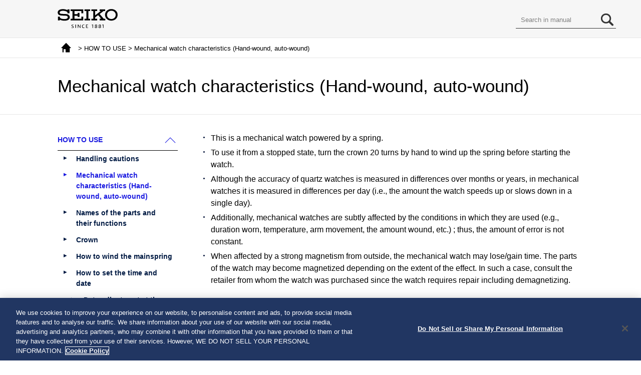

--- FILE ---
content_type: text/html; charset=utf-8
request_url: https://www.seikowatches.com/instructions/html/SEIKO_6L35_EN/BONDSYmlnjubuj
body_size: 1777
content:
<!DOCTYPE html><html langcode="1033" lang="en">
	<head>
		<meta charset="utf-8">
		<meta http-equiv="X-UA-Compatible" content="IE=edge">
		<meta http-equiv="imagetoolbar" content="no">
		<title>Mechanical watch characteristics (Hand-wound, auto-wound)  </title>
		<meta name="Keywords" content="">
		<meta name="Description" content="">
		<meta name="viewport" content="width=device-width, user-scalable=yes, initial-scale=1, maximum-scale=2">
		<meta name="format-detection" content="telephone=no">
		<!--Google Tag Manager-->
		<script>(function(w,d,s,l,i){w[l]=w[l]||[];w[l].push({'gtm.start':
                new Date().getTime(),event:'gtm.js'});var f=d.getElementsByTagName(s)[0],
                j=d.createElement(s),dl=l!='dataLayer'?'&l='+l:'';j.async=true;j.src=
                'https://www.googletagmanager.com/gtm.js?id='+i+dl;f.parentNode.insertBefore(j,f);
                })(window,document,'script','dataLayer','GTM-PNQ5N28');</script>
		<!--End Google Tag Manager-->
		<link rel="stylesheet" href="/-/media/HtmlUploader/Common/Seiko/Home/instructions/html/SEIKO_6L35_EN/assets/css/share.css" media="all">
		<link rel="stylesheet" href="/-/media/HtmlUploader/Common/Seiko/Home/instructions/html/SEIKO_6L35_EN/assets/css/caption.css" media="all">
		<link rel="stylesheet" href="/-/media/HtmlUploader/Common/Seiko/Home/instructions/html/SEIKO_6L35_EN/assets/css/common.css" media="all">
		<link rel="stylesheet" href="/-/media/HtmlUploader/Common/Seiko/Home/instructions/html/SEIKO_6L35_EN/assets/css/pc.css" media="all and (min-width: 816px)">
		<link rel="stylesheet" href="/-/media/HtmlUploader/Common/Seiko/Home/instructions/html/SEIKO_6L35_EN/assets/css/smp.css" media="all and (min-width: 0px) and (max-width: 815px)">
		<link rel="stylesheet" href="/-/media/HtmlUploader/Common/Seiko/Home/instructions/html/SEIKO_6L35_EN/assets/css/scroll-hint.css" media="all and (min-width: 0px) and (max-width: 815px)">
		<link rel="stylesheet" href="/-/media/HtmlUploader/Common/Seiko/Home/instructions/html/SEIKO_6L35_EN/assets/css/color_BRIGHTZ.css" media="all">
	</head>
	<body>
		<!--Google Tag Manager (noscript)-->
		<noscript>
			<iframe src="https://www.googletagmanager.com/ns.html?id=GTM-PNQ5N28" height="0" width="0" style="display:none;visibility:hidden"></iframe>
		</noscript>
		<!--End Google Tag Manager (noscript)-->
		<div id="wrapper">
			<header id="header">
				<div id="header_main">
					<div id="logo"><a href="https://www.seikowatches.com/"></a></div>
					<div id="nav_toggle">
						<div><span></span><span></span><span></span></div>
					</div>
				</div>
			</header>
			<div id="contents">
				<div id="main">
					<div id="bread">
						<p>
							<a href="/instructions/html/SEIKO_6L35_EN/index" class="top"></a> &gt; 
                                    HOW TO USE
 &gt; Mechanical watch characteristics (Hand-wound, auto-wound)</p>
					</div>
					<h1>
						<span>Mechanical watch characteristics (Hand-wound, auto-wound)</span>
					</h1>
					<section>
						<article>
							<div id="content">
								<p class="note">This is a mechanical watch powered by a spring.</p>
								<p class="note">To use it from a stopped state, turn  the crown 20 turns by hand to wind up the spring before starting the watch.</p>
								<p class="note">Although the accuracy of quartz watches is measured in differences over months or years, in mechanical watches it is measured in  differences per day (i.e., the amount the watch speeds up or slows down in a single day).</p>
								<p class="note">Additionally, mechanical watches are subtly affected by the conditions in which they are used (e.g., duration worn, temperature, arm movement, the amount wound, etc.) ; thus, the amount of error is not constant.</p>
								<p class="note">When affected by a strong magnetism from outside, the mechanical watch may lose/gain time. The parts of the watch may become magnetized depending on the extent of the effect. In such a case, consult the retailer from whom the watch was purchased since the watch requires repair including demagnetizing.</p>
							</div>
						</article>
					</section>
					<nav id="menu">
						<div id="search">
							<form method="post" onSubmit="return false;"><input type="text" id="searchText" size="10" title="search" dir="ltr" value="Search in manual" onFocus="HideFormGuide(this,'Search in manual');" onBlur="ShowFormGuide(this,'Search in manual');"><input type="text" id="text_hidden"><input type="submit" id="searchButton" value=""></form>
						</div>
						<ul>
							<li class="pull_open"><a href="javascript:void(0);"><span>HOW TO USE
</span></a></li>
							<ul class="pull_box_open">
								<li><a href="/instructions/html/SEIKO_6L35_EN/BONDSYdadjseaz"><span>Handling cautions</span></a></li>
								<li class="acc"><a href="/instructions/html/SEIKO_6L35_EN/BONDSYmlnjubuj"><span>Mechanical watch characteristics (Hand-wound, auto-wound)</span></a></li>
								<li><a href="/instructions/html/SEIKO_6L35_EN/BONDSYeuzwnmap"><span>Names of the parts and their functions</span></a></li>
								<li><a href="/instructions/html/SEIKO_6L35_EN/WMVESYmryqvurp"><span>Crown</span></a></li>
								<li><a href="/instructions/html/SEIKO_6L35_EN/WMVESYwdvkxzuv"><span>How to wind the mainspring</span></a></li>
								<li><a href="/instructions/html/SEIKO_6L35_EN/BONDSYcuynbssw"><span>How to set the time and date
</span></a></li>
								<ul>
									<li><a href="/instructions/html/SEIKO_6L35_EN/BONDSYcuynbssw#BONDSYidjrnydh" class="m_close"><span>Date adjustment at the end of the month</span></a></li>
								</ul>
							</ul>
							<li class="pull"><a href="javascript:void(0);"><span>TO PRESERVE THE QUALITY OF YOUR WATCH
</span></a></li>
							<ul class="pull_box">
								<li><a href="/instructions/html/SEIKO_6L35_EN/BONDSYlsgjekoq"><span>Daily care</span></a></li>
								<li><a href="/instructions/html/SEIKO_6L35_EN/BONDSYbmrijvew"><span>Performance and type</span></a></li>
								<li><a href="/instructions/html/SEIKO_6L35_EN/BONDSYqzwhdnmi"><span>Lumibrite</span></a></li>
								<li><a href="/instructions/html/SEIKO_6L35_EN/BONDSYlsftgisx"><span>Water resistant performance</span></a></li>
								<li><a href="/instructions/html/SEIKO_6L35_EN/BONDSYifblbeac"><span>Magnetic resistant performance</span></a></li>
								<li><a href="/instructions/html/SEIKO_6L35_EN/BONDSYpbrsfmrq"><span>Band</span></a></li>
								<li><a href="/instructions/html/SEIKO_6L35_EN/BONDSYrytupsil"><span>How to use tri-fold type clasp for leather band (Special clasps)</span></a></li>
								<li><a href="/instructions/html/SEIKO_6L35_EN/BONDSYrgdkveiw"><span>After sales service</span></a></li>
								<li><a href="/instructions/html/SEIKO_6L35_EN/BONDSYvkzxenzp"><span>Accuracy of mechanical watches</span></a></li>
								<li><a href="/instructions/html/SEIKO_6L35_EN/BONDSYcuhikqwq"><span>Troubleshooting</span></a></li>
								<li><a href="/instructions/html/SEIKO_6L35_EN/BONDSYkqbeszsf"><span>Specifications</span></a></li>
							</ul>
						</ul>
					</nav>
				</div>
			</div>
			<div id="toc_turners">
				<ul>
					<li id="to_prev_toc"><a href="javascript:void(0);">Back</a></li>
					<li id="to_next_toc"><a href="javascript:void(0);">Next</a></li>
				</ul>
			</div>
			<div id="page_top">
				<a href="javascript:void(0);"></a>
			</div>
			<footer id="footer"></footer>
		</div>
		<script src="/-/media/HtmlUploader/Common/Seiko/Home/instructions/html/SEIKO_6L35_EN/assets/js/entry.js"></script>
		<script src="/-/media/HtmlUploader/Common/Seiko/Home/instructions/html/SEIKO_6L35_EN/assets/js/jquery351min.js"></script>
		<script src="/-/media/HtmlUploader/Common/Seiko/Home/instructions/html/SEIKO_6L35_EN/assets/js/jquerytabsletmin.js"></script>
		<script src="/-/media/HtmlUploader/Common/Seiko/Home/instructions/html/SEIKO_6L35_EN/assets/js/scrollhintmin.js"></script>
		<script src="/-/media/HtmlUploader/Common/Seiko/Home/instructions/html/SEIKO_6L35_EN/assets/js/common.js"></script>
		<script src="/-/media/HtmlUploader/Common/Seiko/Home/instructions/html/SEIKO_6L35_EN/assets/js/copyright.js"></script>
		<script src="/-/media/HtmlUploader/Common/Seiko/Home/instructions/html/SEIKO_6L35_EN/assets/js/caption.js"></script>
		<script src="/-/media/HtmlUploader/Common/Seiko/Home/instructions/html/SEIKO_6L35_EN/assets/js/searchfunc.js"></script>
		<script src="/-/media/HtmlUploader/Common/Seiko/Home/instructions/html/SEIKO_6L35_EN/assets/js/searchdata.js"></script>
	</body>
</html>

--- FILE ---
content_type: text/css
request_url: https://www.seikowatches.com/-/media/HtmlUploader/Common/Seiko/Home/instructions/html/SEIKO_6L35_EN/assets/css/common.css
body_size: 3742
content:
@charset "utf-8";
/*----------------------------------------------------
  step系
----------------------------------------------------*/
.multi-column + .multi-column {
  margin-top: 40px;
}
ol li p {
  margin-left: 0px;
}
ol.operation, ol.sub_step, ol.item_num {
  margin-top: 0px;
  counter-reset: sub_step;
  list-style: none;
  padding: 0;
  overflow: hidden;
}
ol.operation > li p, ol.sub_step > li p, ol.item_num > li p, ol.item_num.style_2nd > li p {
  margin: 0 !important;
}
ol.operation {
  counter-reset: operation;
  clear: both;
}
ol.operation li {
  position: relative;
  padding: 5px 0 0 30px;
  margin: 10px 0 0 0;
  font-weight: bold;
  clear: both;
}
ol.operation li:before {
  content: counter(operation);
  counter-increment: operation;
  font-size: 170%;
  display: block;
  float: left;
  text-align: left;
  width: 30px;
  margin-left: -30px;
  margin-top: -5px;
  line-height: 1;
}
ol.operation li.digits:before{
	-webkit-transform: scale( 0.75, 1 );
	transform: scale(0.75, 1);
    transform-origin: top left;
}
ol.sub_step li {
  padding-left: 30px;
  position: relative;
  clear: both;
}
ol.sub_step li:before {
  content: counter(sub_step)".";
  counter-increment: sub_step;
  font-size: 100%;
  display: block;
  float: left;
  text-align: center;
  height: 20px;
  width: 20px;
  margin-left: -30px;
  margin-top:3px;
  line-height: 1;
}
ol.sub_step.style_2nd li:before {
  content: counter(sub_step);
  font-weight: normal;
  width: 15px;
  padding-right: 3px;
  height: 18px;
  line-height: 20px;
  margin-left: -30px;
  margin-right: 5px;
  margin-top:0px;
  border-radius: 50% 50%;
  border: 1px solid #000;
  letter-spacing: -3px;
}
ol.sub_step li p {
  margin-left: 0px;
}
ol.sub_step > p, ol.sub_step > .link, ol.sub_step > .foot_note {
  margin-left: 30px;
}
ol.operation li p {
  margin-left: 0px;
}
ol.operation > p, ol.operation > .accent_box, ol.operation > .foot_note, ol.operation > .link, ol.operation > .sub_step, ol.operation > .item_explanation {
  margin-left: 30px;
}
ol.operation table p {
  margin-left: 0px;
}
ol.item_num > p {
  margin-left: 30px;
}
.multi-column ol.item_num {
  margin-top: 0;
}
ol.item_num {
  margin-top: 10px;
  counter-reset: item;
}
ol.item_num li {
  position: relative;
  padding: 10px 0 0 25px;
  margin: 0;
  font-weight: bold;
  clear: both;
}
ol.item_num li:before {
  content: counter(item);
  counter-increment: item;
  font-size: 100%;
  font-weight: normal;
  display: block;
  float: left;
  text-align: center;
  width: 15px;
  padding-right: 3px;
  height: 18px;
  line-height: 20px;
  margin-left: -20px;
  margin-right: 5px;
  border-radius: 50% 50%;
  border: 1px solid #000;
  letter-spacing: -3px;
}
ol.item_num.style_2nd li {
  padding: 10px 0 0 30px;
}
ol.item_num.style_2nd li:before {
  content: "("counter(item)")";
  width: 30px;
  text-align: left;
  height: auto;
  margin-left: -30px;
  margin-right: 0px;
  padding-right: 0px;
  line-height: normal;
  border: none;
  letter-spacing: 0;
}
.procedure_step ol {
  margin-top: 20px;
  clear: both;
  counter-reset: procedure_step;
  list-style: none;
}
.procedure_step ol li {
  position: relative;
  padding: 5px 0 5px 40px;
  margin: 10px 0 0px 0;
  font-weight: bold;
  clear: both;
}
.procedure_step ol li:before {
  color: #FFF;
  content: counter(procedure_step);
  counter-increment: procedure_step;
  font-size: 150%;
  display: inline-block;
  text-align: center;
  width: 35px;
  height: 35px;
  line-height: 38px;
  margin-left: -40px;
  border-radius: 50% 50%;
  background-color: #CCC;
}
.procedure_step ol li p {
  display: inline-block;
}
.procedure_step ol > p {
  margin-left: 40px;
  margin-top: -10px;
}
/*----------------------------------------------------
	memo | notice
----------------------------------------------------*/
.notice, .warning {
  margin: 20px 0;
  position: relative;
}
.notice .col, .warning .col {
  margin-top: 5px;
  padding: 0px;
  background-color: #FFF;
  overflow: hidden;
}
.notice .word, .warning .word {
  background-color: #666;
  text-align: center;
  padding: 0px 0px;
}
.notice .word p, .warning .word p {
  color: #FFF;
  font-size: 160%;
  font-weight: bold;
  margin: 0px !important;
  padding: 4px 40px 0px 40px;
  background: url(../img/icon/warning_w.svg) no-repeat left top 5px;
  -webkit-background-size: auto 30px;
  background-size: auto 30px;
  display: inline-block;
  overflow: inherit;
}
@media screen and (max-width:815px) {
  .notice .word p, .warning .word p {
    font-size: 120%;
    padding: 4px 0px 0px 30px;
    background: url(../img/icon/warning_w.svg) no-repeat left top 3px;
    -webkit-background-size: auto 25px;
    background-size: auto 25px;
  }
}
/*----------------------------------------------------
	table
----------------------------------------------------*/
p + .tablescroll, h3 + .tablescroll, h5 + .tablescroll {
  margin-top: 5px;
}
table {
  width: 100%;
  min-width: 500px;
  border-collapse: collapse;
  border-spacing: 0;
  border: 2px solid #666;
}
ol.operation table {
  width: 100%;
  min-width: auto;
}
table th {
  padding: 0 5px 5px 5px;
  text-align: center;
  border: 1px solid #FFF;
  background-color: #666;
}
table th .fourth_title {
  margin: 5px 0 0 0;
}
table th p {
  color: #FFF;
  font-weight: bold;
}
table th .third_title {
  margin: 10px 10px 5px 10px !important;
  padding: 0px;
}
table th .third_title h4 {
  color: #FFF;
  font-size: 150%;
}
.table_style_2nd td .third_title {
  margin: 15px 0 0 0;
}
table tr td {
  border: 1px solid #666;
  padding: 0px 5px 5px 5px;
  margin: auto;
  vertical-align: middle;
  text-align: left;
}
table img {
  text-align: center;
  vertical-align: middle;
}
.accent_box .tablescroll {
  margin: 5px 0 0 0;
}
ol.operation .tablescroll {
  margin: 5px 0 0 30px;
}
.tablescroll {
  margin: 5px 0px;
  overflow-x: auto;
  clear: both;
}
.tablescroll::-webkit-scrollbar {
  height: 5px;
}
.tablescroll .hide-table-header th {
  border: none;
  padding: 0px;
}
.tablescroll.nowidth table {
  min-width: auto;
}
.tablescroll::-webkit-scrollbar-track {
  background: #F1F1F1;
}
.tablescroll::-webkit-scrollbar-thumb {
  background: #BCBCBC;
}
table.table_style_2nd {
  min-width: auto;
  border: none;
}
.table_style_2nd th {
  border: none;
}
.table_style_2nd td {
  border: none;
  padding: 0px;
}
.tablescroll_2nd {
  margin: 20px 0 0 0;
}
.tablescroll_none {
  margin: 20px 0 0 0;
}
.tablescroll_none table {
  width: 100%;
  min-width: 100%;
}
table .img img, table .img.left img, table .img.right img {
  max-width: 80px;
  width: 100%;
}
/*--- 列追従 ---*/
th.follow, th.follow2{
	background: #666;
} 
th.follow:before, th.follow2:before{
	border-bottom: 1px solid #fff;
	border-right: 1px solid #fff;
}
.follow, .follow2{
  position: sticky;
  position: -webkit-sticky;
  left: 0;
  background: #fff;
  z-index: 98;
}
.follow2{
  z-index: 99;
}
.follow:before, .follow2:before{
    content: "";
    position: absolute;
    top: 0px;
    left: -2px;
    width: 100%;
    height: 100%;
    border: 1px solid #666;
	border-left: 2px solid #666;
}
.follow2:before{
    left: 0px;
	border:none;
	border-right: 1px solid #666;
}
.follow:nth-child(1):before, .follow2:nth-child(1):before{
    border-top: none;
}
.is-left-scrollable .follow, .is-left-scrollable .follow2{
	filter: drop-shadow(10px 20px 7px rgba(0, 0, 0, .15));
  -webkit-filter: drop-shadow(10px 20px 7px rgba(0, 0, 0, .15));
}
/*---------------------------------------------------- 
	accordion
----------------------------------------------------*/
.accordion {
  margin: 10px 0;
}
.event_title {
  margin: 1px 0 0 0;
  background: #EFEFEF url(../img/burette/ico_plus.png) no-repeat right center;
  padding: 6px 34px 6px 10px;
  border-bottom: 1px solid #DDD;
  cursor: pointer;
  display: block;
}
.event_title.open {
  background: #EFEFEF url(../img/burette/ico_minus.png) no-repeat right center;
}
.event_title p {
  color: #000;
  display: inline;
}
.event_title p + p {
  display: block;
  margin-top: 5px;
}
.event_box {
  background: #FFF;
  padding: 10px;
  border-bottom: 1px solid #DDD;
  display: none;
  overflow: hidden;
}
.element + .element {
  border-top: 1px dashed #000;
  padding: 10px 0;
}
.event_box .element {
  clear: both;
  padding: 0px 0 10px 0;
}
.event_box .td_1, .event_box .td_2, .event_box .td_3 {
  clear: both;
  overflow: hidden;
}
.event_box > .td_1:nth-child(1) {
  margin-top: 0px;
}
.event_box .td_1 {
  font-weight: bold;
  margin-top: 30px;
}
.event_box .td_2 {
  border-top: 1px dashed #333;
  border-bottom: 1px dashed #333;
  padding: 10px 0;
  margin: 10px 0;
}
.event_box .img.right img, .event_box .caption_illust_float_right .img img {
  max-width: 100px;
}
/*----------------------------------------------------
	tabs
----------------------------------------------------*/
.tabs {
  position: relative;
  margin: 20px 0px;
  overflow: hidden;
}
.tabs .tab_menu {
  width: 100%;
}
.tab_menu li a {
  text-decoration: none;
}
.tab_menu li a img {
  width: 100%;
  max-width: 195px;
  display: block;
}
.tabbox {
  position: relative;
  zoom: 1;
}
.tabbox .title {
  margin: 20px 0 10px 0;
  display: block;
  overflow: hidden;
}
.tabbox .title h2 {
  color: #1B1BE0;
  font-weight: bold;
  text-align: center;
  font-size: 130%;
  padding: 7px 10px 5px 10px;
  border: 1px solid #1B1BE0;
}
.tabbox .img img {
  max-width: 450px;
}
.tabbox ol.sub_step li {
  padding-left: 35px;
  position: relative;
  clear: both;
}
.tabbox ol.sub_step li:before {
  content: counter(sub_step);
  counter-increment: sub_step;
  font-size: 100%;
  font-weight: normal;
  display: block;
  float: left;
  text-align: center;
  color: #FFF;
  background-color: #424242;
  width: 22px;
  padding-right: 3px;
  height: 25px;
  line-height: 25px;
  margin-left: -25px;
  margin-right: 5px;
  margin-top: 0px;
  border-radius: 50% 50%;
  letter-spacing: -3px;
}
.foot_note + .arrow, .accordion + .arrow {
  margin-top: 20px;
}
div.arrow {
  clear: both;
  text-align: center;
  margin: auto;
  width: 0;
  height: 0;
  border-top: 30px solid #1B1BE0;
  border-right: 50px solid transparent;
  border-left: 50px solid transparent;
}
.tab_menu {
  display: table;
  margin-bottom: 30px;
  position: relative;
  z-index: 2;
}
.tab_menu li {
  text-align: center;
  vertical-align: middle;
  display: table-cell;
  width: 33.333%;
  margin: 0px;
  padding: 0px;
  position: relative;
  background: #FFF;
  border: 1px solid #E6E6E6;
}
.tab_menu li.none {
  display: none;
}
.tab_menu li br {
  display: none;
}
.tab_menu li a br {
  display: block;
}
.tab_menu li a {
  text-align: left;
  font-weight: bold;
  font-size: 100%;
  margin: 0px;
  padding: 15px 10px 15px 50px;
  display: block;
  color: #000;
  background: url(../img/burette/tab_link.svg) no-repeat left 20px center;
}
.tab_menu li:hover, .tab_menu li.active {
  text-decoration: underline;
  background: #FFF;
  border: 1px solid #1B1BE0;
}
.tab_menu li:hover a, .tab_menu li.active a {
  color: #1B1BE0;
}
.tab_menu li.active span.arrow {
  display: inline-block;
  width: 0;
  line-height: 0;
  border: none;
  margin-left: -30px;
  clear: both;
  position: absolute;
  bottom: -20px;
}
.tab_menu li.active span.arrow {
  display: inline-block;
  width: 0;
  line-height: 0;
  border: none;
  border-top: 20px solid #1B1BE0;
  border-left: 30px solid #FFFFFF;
  border-right: 30px solid #FFFFFF;
  margin-left: -30px;
  clear: both;
  position: absolute;
  bottom: -20px;
}
@media all and (-ms-high-contrast:none) {
  *::-ms-backdrop, .tab_menu li.active span.arrow {
    left: 50%;
  }
}
@media screen and (max-width:550px) {
  .tab_menu {
    display: block;
    margin-bottom: 5px;
  }
  .tab_menu li {
    display: block;
    width: 100%;
    box-sizing: border-box;
  }
  .tab_menu li a img {
    max-width: 135px;
    margin-left: 10px;
    display: inline-block;
  }
  .tab_menu li a img:nth-child(2) {
    margin-left: 10px;
  }
  .tab_menu li.active span.arrow {
    display: none;
  }
}
/*----------------------------------------------------
	item_explanation
----------------------------------------------------*/
.item_explanation {
  overflow: hidden;
  zoom: 1;
}
.item_explanation_lead_title {
  margin-left: 5px;
  margin-bottom: 0px;
  float: left;
  clear: left;
}
.item_explanation_lead_title_line {
  float: left;
  clear: left;
  padding-left: 10px;
  margin-bottom: 0px;
}
.item_explanation_lead_text {
  float: left;
  padding-left: 0px;
}
.item_explanation_lead_text a {
  font-size: 75%;
  padding-left: 10px;
}
.item_explanation_title {
  margin-top: 10px;
  font-weight: bold;
  margin-left: 0px;
}
.item_explanation_text {
  padding-left: 14px;
}
.item_explanation_text p{
  margin: 0 !important;
}
.item_explanation.style_3rd {
  padding: 10px;
  background-color: #DDDDDD;
  position: relative;
}
.item_explanation.style_4th {
  padding: 10px;
  background-color: #FFFFFF;
  position: relative;
}
.item_explanation.style_3rd .item_explanation_title, .item_explanation.style_3rd .item_explanation_title p, .item_explanation.style_3rd .item_explanation_text, .item_explanation.style_3rd .item_explanation_text p, .item_explanation.style_4th .item_explanation_title, .item_explanation.style_4th .item_explanation_title p, .item_explanation.style_4th .item_explanation_text, .item_explanation.style_4th .item_explanation_text p {
  margin: 0 !important;
}
.item_explanation.style_3rd .item_explanation_title, .item_explanation.style_4th .item_explanation_title {
  float: left;
}
.item_explanation.style_3rd .item_explanation_text, .item_explanation.style_4th .item_explanation_text {
  padding: 0 0 0 25px !important;
}


.item_explanation.style_5th{
	display: grid;
	grid-template-columns: 20px 10px 1fr;
}
.item_explanation.style_5th .item_explanation_title, .item_explanation.style_5th .item_explanation_title p{
	margin: 0 !important;
}
.item_explanation.style_5th .item_explanation_text {
	padding: 0;
	margin: 0;
}
/*----------------------------------------------------
	sub_note
----------------------------------------------------*/
.sub_note {
  width: auto;
  margin-left: 17px;
}
.sub_note .note {
  padding-left: 12px;
  margin-left: 5px;
}
/*----------------------------------------------------
	accent_box
----------------------------------------------------*/
#content > .accent_box:nth-child(1) {
  margin: 0px;
}
.sub_title + .accent_box {
  margin-top: 0px;
}
.accent_box {
  border: 1px solid #000;
  background-color: #FFF;
  overflow: hidden;
	margin-top: 20px;
  padding: 10px;
  clear: both;
}
.accent_box .title {
  margin: 0px 0 15px 0;
  display: block;
  overflow: hidden;
}
.accent_box .title h2 {
  font-size: 150%;
  font-weight: bold;
  padding: 0px;
  background-color: inherit;
  border-bottom: none;
  border-right: none;
  clear: both;
}
.accent_box p, .accent_box img {
  margin: 0 !important;
}
.accent_box .img.right {
  margin: 0 0 0 20px !important;
}
.accent_box .img.left {
  margin: 0 20px 0 0 !important;
}
.indent {
  margin-left: 25px;
  overflow: hidden;
  clear: both;
}
/*----------------------------------------------------
	sub_story
----------------------------------------------------*/
.sub_story {
  border-left: 5px solid #000;
  padding-left: 15px;
  box-sizing: border-box;
}
/*----------------------------------------------------
	search
----------------------------------------------------*/
.search_box_table {
  position: relative;
}
#searchText, .search_box {
  width: 100%;
  height: 35px;
  line-height: 35px;
  color: #000;
  padding: 0px 45px 0px 10px;
  -webkit-border-radius: 0px;
  -moz-border-radius: 0px;
  -o-border-radius: 0px;
  -ms-border-radius: 0px;
  border-radius: 0px;
  border: none;
  box-sizing: border-box;
}
#searchButton, .searchButton {
  position: absolute;
  top: 0;
  right: 0px;
  width: 35px;
  height: 35px;
  margin-left: 0px;
  padding: 9px 2px 9px 2px;
  /*background: url(../images/btn_search.svg) no-repeat center center;*/
  border: none;
  display: block;
  cursor: pointer;
}
#menu #searchButton, .searchButton {
  right: 50px;
}
#text_hidden, .text_hidden {
  display: none;
}
#result {
  margin: 20px 0 0 0;
}
#result > p {
  margin: 0;
}
#result p a {
  font-size: 110%;
  margin-top: 15px;
  display: block;
}
#result p {
  font-size: 90%;
}
/*----------------------------------------------------
	text系
----------------------------------------------------*/
.toc_title + .sub_title {
  margin: 10px 0px 10px 0px;
}
.comment + .title,
.comment + .sub_title {
  margin: 0px 0px 10px 0px;
}
.title + .sub_title {
  margin: 0px 0px 10px 0px;
}
.fourth_title + .sub_title {
  margin: 0px 0px 0px 0px !important;
}
.third_title + .sub_title {
  margin: 0px 0px 10px 0px !important;
}
.title:nth-child(1) {
  margin: 0px 0px 15px 0px;
}
#content > div:nth-child(1), .accordion > h3:nth-child(1) {
  margin-top: 0px;
}
.third_title:nth-child(1) {
  margin: 0px 0px 10px 0px;
}
.toc_title {
  margin: 40px 0 15px 0;
  display: block;
  overflow: hidden;
}
.toc_title h2 {
  font-size: 130%;
  font-weight: normal;
  color: #FFF;
  background-color: #000;
  padding: 10px 15px 5px 15px;
  clear: both;
}
#content > .comment:nth-child(1){
  margin-top: -20px;
}
#content > .comment:nth-child(1) p{
  margin-top: 0px;
}
.comment{
  text-align: right;
  margin-top: -10px;
  clear: both;
}
.comment p{
  font-weight: bold;
  font-size: 85%;
  border: 1px solid #000;
  padding: 5px 10px 0px 10px;
  display: inline-block;
}
.title {
  margin: 40px 0 15px 0;
  display: block;
  overflow: hidden;
	clear: both;
}
.title h2 {
  font-size: 130%;
  font-weight: normal;
  padding: 10px 15px 5px 15px;
  clear: both;
}
.col .title h2 {
  font-size: 130%;
  font-weight: normal;
  text-decoration: underline;
  padding: 5px 0px 0px 0px;
  border: none;
  clear: both;
}
.sub_title, .accordion h3 {
  margin: 40px 0px 10px 0px;
  display: block;
  overflow: hidden;
  clear: both;
}
.sub_title h3, .accordion h3 {
  padding: 0px 0px 0px 15px;
}
table .sub_title {
  margin: 0px;
}
table .sub_title h3 {
  padding: 0;
}
.third_title, .third_title_2nd {
  margin: 30px 0px 10px 0px;
  display: block;
}
.third_title_2nd {
  padding: 10px 5px 5px 5px;
  text-align: center;
}
.fourth_title {
  margin: 15px 0 0 0;
  display: block;
}
.note {
  padding-left: 16px;
  position: relative;
}
.note:before {
  content: "●";
  font-size: 50%;
  display: block;
  float: left;
  line-height: 22px;
  margin-left: -16px;
  text-align: left;
  height: 22px;
  width: 16px;
}
.caption_illust_container .note:before {
  line-height: 10px;
}
.note.foot:before {
  content: "※";
  font-size: 9px;
  line-height: 1em;
  margin-left: -16px;
  height: 1em;
}
.square {
  padding-left: 16px;
  position: relative;
}
.square:before {
  content: "■";
  font-size: 120%;
  display: block;
  float: left;
  line-height: 20px;
  margin-left: -16px;
  text-align: left;
  height: 20px;
  width: 16px;
}
.sub_note {
  width: auto;
  margin-left: 16px;
  overflow: hidden;
}
.foot_note {
  counter-reset: foot_note;
  overflow: hidden;
}
.sub_note .note, .foot_note .note {
  padding-left: 16px;
  background: none;
  position: relative;
  overflow: hidden;
}
.sub_note .note:before, .foot_note .note:before {
  content: "○";
  font-size: 70%;
  margin-top: 0px;
  line-height: 20px;
  margin-left: -16px;
  text-align: left;
  height: 20px;
  width: 16px;
}
.foot_note .note{
	padding-left: 11px;
}
.foot_note .note:before {
  content: "*";
  font-size: 100% !important;
  width: 11px;
  margin-left: -11px;
}
.foot_note .note:lang(ja) {
  padding-left: 16px;
}
.foot_note .note:lang(ja):before {
  content: "※";
  width: 16px;
  margin-left: -16px;
}
.foot_note .note.num {
  padding-left: 26px;
}
.foot_note .note.num:before {
  content: "*" counter(foot_note);
  counter-increment: foot_note;
  margin-left: -26px;
  width: 26px;
  font-size: 100% !important;
}
.foot_note .note.num:lang(ja) {
  padding-left: 30px;
  content: "※" counter(foot_note);
}
.foot_note .note.num:lang(ja):before {
  margin-left: -30px;
  width: 30px;
  content: "※" counter(foot_note);
	margin-top: 0px;
}
.accent_box + div.link {
  margin-top: 20px;
}
div.link a {
  padding: 2px 0px 2px 18px;
}
a.link, .link a {
  background: url(../img/burette/link.svg) no-repeat left top 4px;
  padding: 2px 0px 2px 18px;
}
.caption_text a.link{
	padding: 4px 0px 4px 18px;
}
.caption_text a.link{
	padding: 2px 0px 2px 14px;
	-webkit-background-size: auto 10px;
    background-size: auto 10px;
}
.caption_text a.link, .caption_text p{
	line-height: 1.2 !important;
}
.caption_text a.link:lang(ko), .caption_text p:lang(ko),
.caption_text a.link:lang(zh), .caption_text p:lang(zh){
	line-height: 1.4 !important;
}
a.extlink {
  background: url(../img/burette/link_2.svg) no-repeat right center;
  padding: 0px 25px 0px 0px;
  word-break: break-all;
}
p.text_right {
  text-align: right;
}
p.text_center {
  text-align: center;
}
p.border{
	padding: 0 5px;
	border: 1px solid #000;
	display: inline-block;
}
div.caption_illust_container.caption_illust_float_right {
  clear: right;
}
div.caption_illust_container {
  padding: 5px 0;
  z-index: 1;
}
div.caption_illust_container .caption_text p a.link br{
	display: none;
}
/*----------------------------------------------------
	found text
----------------------------------------------------*/
span.found {
  background: #ff0;
  margin: 0;
  padding: 0;
  display: inline;
}


--- FILE ---
content_type: image/svg+xml
request_url: https://www.seikowatches.com/-/media/HtmlUploader/Common/Seiko/Home/instructions/html/SEIKO_6L35_EN/assets/img/logo.svg
body_size: 1284
content:
<?xml version="1.0" encoding="utf-8"?>
<!-- Generator: Adobe Illustrator 25.2.3, SVG Export Plug-In . SVG Version: 6.00 Build 0)  -->
<svg version="1.1" id="レイヤー_1" xmlns="http://www.w3.org/2000/svg" xmlns:xlink="http://www.w3.org/1999/xlink" x="0px"
	 y="0px" width="115px" height="37px" viewBox="0 0 115 37" style="enable-background:new 0 0 115 37;" xml:space="preserve">
<g>
	<path d="M87.9,36.8v-6.6l-0.7,0l-1.8,0.6v0.8l0.1,0l1.4-0.5v5.7L87.9,36.8L87.9,36.8z M81.8,31.8c0,0.8-0.7,1.1-0.9,1.3
		c-1-0.3-1.4-0.7-1.4-1.3c0-0.6,0.4-0.9,1.1-0.9C81.4,30.9,81.8,31.2,81.8,31.8L81.8,31.8z M82.1,35.1c0,0.6-0.5,1-1.4,1
		c-0.8,0-1.3-0.4-1.3-1.1c0-0.6,0.4-1.1,1.1-1.4C81.6,34.1,82.1,34.5,82.1,35.1z M83.1,35.1c0-0.8-0.5-1.4-1.4-1.7
		c0.8-0.3,1.2-0.9,1.2-1.6c0-1-0.8-1.6-2.1-1.6c-1.3,0-2.2,0.7-2.2,1.7c0,0.7,0.4,1.3,1.2,1.6c-0.6,0.2-1.4,0.7-1.4,1.8
		c0,1.1,0.9,1.7,2.3,1.7C82.1,36.9,83.1,36.2,83.1,35.1z M74.7,31.8c0,0.8-0.7,1.1-0.9,1.3c-1-0.3-1.4-0.7-1.4-1.3
		c0-0.6,0.4-0.9,1.1-0.9C74.3,30.9,74.7,31.2,74.7,31.8z M74.9,35.1c0,0.6-0.5,1-1.4,1c-0.8,0-1.3-0.4-1.3-1.1
		c0-0.6,0.4-1.1,1.1-1.4C74.4,34.1,74.9,34.5,74.9,35.1L74.9,35.1z M75.9,35.1c0-0.8-0.5-1.4-1.4-1.7c0.8-0.3,1.2-0.9,1.2-1.6
		c0-1-0.8-1.6-2.1-1.6c-1.3,0-2.2,0.7-2.2,1.7c0,0.7,0.4,1.3,1.2,1.6c-0.6,0.2-1.4,0.7-1.4,1.8c0,1.1,0.9,1.7,2.3,1.7
		C75,36.9,75.9,36.2,75.9,35.1L75.9,35.1z M67.8,36.8v-6.6l-0.7,0l-1.8,0.6v0.8l0.2,0l1.4-0.5v5.7L67.8,36.8L67.8,36.8z M58.4,36.8
		V36h-3.1v-2.3h2.5V33h-2.5v-2h2.9v-0.8h-3.9v6.6H58.4L58.4,36.8z M51.4,36.6v-0.7l-0.2,0c0,0-0.6,0.3-1.3,0.3c-1.4,0-2.2-1-2.2-2.6
		c0-1.6,0.8-2.6,2.2-2.6c0.7,0,1.3,0.3,1.3,0.3h0.1v-0.1l0-0.7c0,0-0.6-0.2-1.5-0.2c-2,0-3.2,1.3-3.2,3.4c0,2.1,1.2,3.4,3.2,3.4
		C50.7,36.9,51.3,36.7,51.4,36.6z M43.9,36.8v-6.6H43v5l-3.5-5h-0.9v6.6h0.9v-5l3.6,5H43.9L43.9,36.8z M34.1,36.8h1v-6.6h-1V36.8z
		 M28.4,36.9c-1,0-1.6-0.3-1.7-0.3l0-0.7v-0.1h0.1c0,0,0.8,0.4,1.6,0.4c0.8,0,1.4-0.4,1.4-1c0-0.7-0.7-1-1.4-1.3
		c-0.8-0.4-1.7-0.8-1.7-1.9c0-1.1,0.8-1.7,2.2-1.7c0.8,0,1.6,0.2,1.6,0.2l0,0.7v0.1h-0.1c0,0-0.7-0.3-1.5-0.3
		c-0.8,0-1.2,0.3-1.2,0.9c0,0.6,0.6,0.9,1.3,1.2c0.8,0.4,1.8,0.8,1.8,2C30.8,36.2,29.9,36.9,28.4,36.9L28.4,36.9z"/>
	<path d="M80.4,22.1h11v-3.2h-3.1l-7.8-9.2L87.9,4H91V0.8H80.4V4h2.2L72,12.2V4h3.6V0.8h-11V4h3.7v14.9h-3.7v3.2h11v-3.2H72v-2.7
		l5.6-4.3l5.8,6.9h-3L80.4,22.1L80.4,22.1z M19.5,16.1c0,1.8-1.7,3.5-6.9,3.5c-2.4,0-8.2-0.9-8.2-3.4v-1.4H0.7v7.3h3.7v-1.3
		c1.1,0.6,4.3,1.9,8.5,1.9c4.1,0,7.3-0.8,8.7-2.5c1-1.1,1.7-2.5,1.7-4.1c0-2.9-2.1-5.3-4.9-5.9c-0.5-0.1-2.4-0.4-3.4-0.4
		c-3.3,0-6.2-0.3-8.5-0.5C4.9,9.1,3.9,8.4,3.9,6.8C4,6.1,4.2,5.4,4.7,5C6,3.8,8.3,3.3,11,3.4c2.7,0.1,4.7,0.8,6.2,1.5
		C18.5,5.5,19,6.3,19,7.3v1h3.7V0.8H19v1.5c-1.3-0.8-4.4-2-8.7-2.1C6,0.3,3.6,1.2,2.1,2.6C1,3.6,0.2,5.2,0.2,6.8
		c0,2.6,1.4,4.4,3.4,5.1c2.2,0.8,7,0.9,9.2,1c2.1,0.1,4.1,0,5.4,0.8C19,14.2,19.5,15.1,19.5,16.1L19.5,16.1z M24.9,0.8V4h3.7v14.9
		h-3.7v3.2h24.2v-7.2h-3.7v4H32.4v-5.7h5.9v2.2h3.7V7.5h-3.7V10h-5.9V4h13.1v4.3h3.7V0.8C49.2,0.8,24.9,0.8,24.9,0.8z M62.4,4V0.8
		H51.6V4h3.6v14.9h-3.6v3.2h10.8v-3.2h-3.5V4C58.9,4,62.4,4,62.4,4z M102.8,22.6c7.3,0,12.1-5.1,12.1-11.3c0-5.8-4.3-11.2-12.2-11.2
		c-7,0-11.9,5-11.9,11.2C90.8,17.5,95.7,22.6,102.8,22.6z M94.5,11.3c0-4.4,3.5-8,8.4-8c4.8,0,8.4,3.7,8.4,8.1s-3.7,8.1-8.4,8.1
		C97.9,19.4,94.5,15.8,94.5,11.3L94.5,11.3z"/>
</g>
</svg>


--- FILE ---
content_type: image/svg+xml
request_url: https://www.seikowatches.com/-/media/HtmlUploader/Common/Seiko/Home/instructions/html/SEIKO_6L35_EN/assets/img/icon/top.svg
body_size: 515
content:
<?xml version="1.0" encoding="utf-8"?>
<!-- Generator: Adobe Illustrator 15.1.0, SVG Export Plug-In . SVG Version: 6.00 Build 0)  -->
<!DOCTYPE svg PUBLIC "-//W3C//DTD SVG 1.1//EN" "http://www.w3.org/Graphics/SVG/1.1/DTD/svg11.dtd">
<svg version="1.1" id="レイヤー_1" xmlns="http://www.w3.org/2000/svg" xmlns:xlink="http://www.w3.org/1999/xlink" x="0px"
	 y="0px" width="35px" height="35px" viewBox="0 0 35 35" enable-background="new 0 0 35 35" xml:space="preserve">
<g>
	<polygon points="26.253,10.035 17.499,1 8.745,10.035 -0.009,19.07 4.953,19.07 4.953,34 8.953,34 8.953,23 15.953,23 15.953,34 
		30.037,34 30.037,19.07 35.007,19.07 	"/>
</g>
</svg>


--- FILE ---
content_type: application/x-javascript
request_url: https://www.seikowatches.com/-/media/HtmlUploader/Common/Seiko/Home/instructions/html/SEIKO_6L35_EN/assets/js/searchdata.js
body_size: 8240
content:
var data = new Array();
var i = 0;
data[i++] = ['index','top page','top page','6L35 INSTRUCTIONS Thank you very much for choosing a SEIKO watch.For proper and safe use of your SEIKO watch, please carefully read the instructions in this manual before use. Length adjustment service for metallic bands is available at the retailer from whom the watch was purchased. If you cannot have your watch repaired by the retailer from whom the watch was purchased because you received the watch as a gift, or you moved to a distant place, please contact SEIKO CUSTOMER SERVICE CENTER. The service may also be available on a chargeable basis at other retailers, however, some retailers may not undertake the service. If your watch has a protective film for preventing scratches, make sure to peel it off before using the watch. If the watch is used with the film on it, dirt, sweat, dust, or moisture may be attached to the film and may cause rust.',''];
data[i++] = ['BONDSYzwdsivvo','BEFORE USE','BEFORE USE','Thank you very much for choosing a SEIKO watch.For proper and safe use of your SEIKO watch, please carefully read the instructions in this manual before use. Length adjustment service for metallic bands is available at the retailer from whom the watch was purchased. If you cannot have your watch repaired by the retailer from whom the watch was purchased because you received the watch as a gift, or you moved to a distant place, please contact SEIKO CUSTOMER SERVICE CENTER. The service may also be available on a chargeable basis at other retailers, however, some retailers may not undertake the service. If your watch has a protective film for preventing scratches, make sure to peel it off before using the watch. If the watch is used with the film on it, dirt, sweat, dust, or moisture may be attached to the film and may cause rust.',''];
data[i++] = ['BONDSYdadjseaz','HOW TO USE','Handling cautions','WARNING Please note that there is a risk of serious consequences such as severe injury if the following safety regulations are not strictly observed. Immediately stop wearing the watch in following cases: If the watch body or band becomes edged by corrosion etc. If the pins protrude from the band. Immediately consult the retailer from whom the watch was purchased or SEIKO CUSTOMER SERVICE CENTER. Keep the watch and accessories out of the reach of babies and children. Care should be taken to prevent a baby or a child accidentally swallowing the accessories.If a baby or child swallows the battery or accessories, immediately consult a doctor, as it will be harmful to the health of the baby or child.  CAUTION Please note that there is a risk of minor injury or material damage if the following safety regulations are not strictly observed. Avoid the following places for wearing or keeping the watch: Places where volatile agents (cosmetics such as polish remover, bug repellent, thinners etc.) are vaporizing Places where the temperature drops below 5°C or rises above 35°C for a long time Places affected by strong magnetism or static electricity Places affected by strong vibrations Places of high humidity Dusty places If you observe any allergic symptoms or skin irritation Stop wearing the watch immediately and consult a specialist such as a dermatologist or an allergist. Other cautions For adjusting the length of the metallic band, specialized knowledge and expertise are necessary. Therefore, in such a case, contact the retailer from whom the watch was purchased. If you attempt to adjust the metallic band, injury may occur to your hand or fingers, or parts of the band may be lost. Do not disassemble or tamper with the watch. Keep the watch out of the reach of babies and children. Extra care should be taken to avoid risks of any injury or allergic rash or itching that may be caused when you touch the watch. If your watch is of the fob or pendant type, the strap or chain attached to the watch may damage your clothes, or injure the hand, neck, or other parts of your body.  WARNING Do not use the watch in scuba diving or saturation diving. The various tightened inspections under simulated harsh environment, which are usually required for watches designed for scuba diving or saturation diving, have not been conducted on the water resistant watch with the BAR (barometric pressure) display. For diving, use watches specifically designed for diving.  CAUTION Do not pour running water directly from faucet. The water pressure of tap water from a faucet is high enough to degrade the water resistant performance of a water resistant watch for everyday life.  CAUTION Please note that there is a risk of minor injury or material damage if the following safety regulations are not strictly observed. Do not turn or pull out the crown when the watch is wet. Water may get inside of the watch. If the inner surface of the glass is clouded with condensation or water droplets appear inside of the watch for a long time, the water resistant performance of the watch is deteriorated. Immediately consult the retailer from whom the watch was purchased or SEIKO CUSTOMER SERVICE CENTER. Do not leave moisture, sweat and dirt on the watch for a long time. Be aware of a risk that a water resistant watch may lessen its water resistant performance because of deterioration of the adhesive on the glass or gasket, or the development of rust on stainless steel. Do not wear the watch while taking a bath or a sauna. Steam, soap or some components of a hot spring may accelerate the deterioration of water resistant performance of the watch.',''];
data[i++] = ['BONDSYmlnjubuj','HOW TO USE','Mechanical watch characteristics (Hand-wound, auto-wound)','This is a mechanical watch powered by a spring. To use it from a stopped state, turn  the crown 20 turns by hand to wind up the spring before starting the watch. Although the accuracy of quartz watches is measured in differences over months or years, in mechanical watches it is measured in  differences per day (i.e., the amount the watch speeds up or slows down in a single day). Additionally, mechanical watches are subtly affected by the conditions in which they are used (e.g., duration worn, temperature, arm movement, the amount wound, etc.) ; thus, the amount of error is not constant. When affected by a strong magnetism from outside, the mechanical watch may lose/gain time. The parts of the watch may become magnetized depending on the extent of the effect. In such a case, consult the retailer from whom the watch was purchased since the watch requires repair including demagnetizing.',''];
data[i++] = ['BONDSYeuzwnmap','HOW TO USE','Names of the parts and their functions','Minute hand Hour hand Seconds hand Date Crown Normal position (not locked): Wind up the watch (hand-wound) First click position: Date setting Second click position: Time setting The position and design of the display may vary depending on the model.',''];
data[i++] = ['WMVESYmryqvurp','HOW TO USE','Crown','There are two types of crowns, a normal crown and a screw down crown.Please check the type of the crown of your watch. While pressing the crown in, turn it in the direction indicated by the arrow. The crown turns. The crown does not turn. Normal crown Pull out the crown and operate it. Screw down crown Unlock the crown before operating it. After operating the crown, lock it. Unscrew Rotate while pressing the crown in. While pressing the crown in, turn it in the direction indicated by the arrow. The crown turns. The crown does not turn. Normal crown Pull out the crown and operate it. Screw down crown Unlock the crown before operating it. After operating the crown, lock it. Unscrew Rotate while pressing the crown in. By locking the crown by screw, a screw down crown can prevent malfunction and increase water resistance. Be careful not to screw the crown in by force as it may damage the slots of the crown.',''];
data[i++] = ['WMVESYwdvkxzuv','HOW TO USE','How to wind the mainspring','This is an automatic mechanical watch with a manual winding mechanism. When the watch is worn on the wrist, the mainspring is wound automatically through normal wrist movement. The watch can also be wound up by turning the crown. To start the watch after it stops completely, wind it up either by turning the crown or swinging it from side to side until the seconds hand starts moving. Then, set the time and date before putting the watch on the wrist. To wind up the watch, turn the crown clockwise slowly. The watch cannot be wound by turning the crown counterclockwise. In this way, the watch can be wound up fully. Furthermore, turning the crown further will not break the spring. For the watch with screw down crown, please unlock the crown before operating it and be sure to lock the crown after operating it. Once the watch is wound up fully, it operates for about 45 hours. If the watch is used without being wound up fully, gain or loss of time may result. To avoid this, wear the watch for more than 10 hours a day. If the watch is used without being worn on the wrist, be sure to wind it up fully every day at a fixed time. If you use a watch that has stopped with the mainspring unwound, winding the mainspring with the crown will not start the watch immediately. That is because the mainspring torque or force is low at the beginning of its winding due to the characteristics of mechanical watches. The seconds hand will start to move when a certain degree of torque is reached after the mainspring has been wound up. However, swinging the watch from side to side to forcibly turn the balance can start the watch sooner.',''];
data[i++] = ['BONDSYcuynbssw','HOW TO USE','How to set the time and date','The watch is provided with a date function and is so designed that the date changes once every 24 hours. The date changes around 12 o’clock midnight. If AM/PM is not properly set, the date will change at 12 o’clock noon. Do not amend the date when the watch is displaying between 8 PM and 2 AM.Amending the date during this time period may cause problems such as the date failing to change the next day. Pull out the crown to the first click. For models with screw down crown, please unlock the crown before operating it. Pull out the crown to the first click The date can be set by turning the crown. Turn it until the previous day’s date appears. Ex.) To display the date as “6,” then set this to “5.”Turn the crown counterclockwise to set the date. Pull out the crown to the second click and set the time. Pull out the crown to the second click when the seconds hand is at the 12 o’clock position; the seconds hand stops on the spot. Turn the crown to advance the hands until the date changes to the next. The time is now set for the A.M. period. Advance the hands to set the correct time. Push the crown back in to the normal position in accordance with a time signal. The seconds hand immediately starts moving. The telephone time signal service is helpful for setting the seconds hand exactly. For models with screw down crown, please be sure to lock the crown after operating it.',''];
data[i++] = ['BONDSYcuynbssw#BONDSYidjrnydh','HOW TO USE','Date adjustment at the end of the month','It is necessary to adjust the date at the end of February and 30-day months. Ex.) To adjust the date in the A.M. period on the first day of a month following a 30-day month The watch displays “31” instead of “1.” Pull out the crown to the first click. Turn the crown counterclockwise to set the date to “1” and then push the crown back in to the normal position. For models with screw down crown, please be sure to lock the crown after operating it. Pull out the crown to the first click Avoid amending the date when the watch is displaying between 8 PM and 2 AM. Doing so may cause damage.',''];
data[i++] = ['BONDSYlsgjekoq','TO PRESERVE THE QUALITY OF YOUR WATCH','Daily care','The watch requires good daily care Do not wash the watch when its crown is in the extended position. Wipe away moisture, sweat or dirt with a soft cloth. After soaking the watch in seawater, be sure to wash the watch in clean pure water and wipe it dry carefully.Do not pour running water directly from a faucet onto the watch. Put some water into a bowl first, and then soak the watch in the water to wash it. If your watch is rated asorplease do not wash the watch. Turn the crown from time to time In order to prevent corrosion of the crown, turn the crown from time to time. The same practice should be applied to a screw down crown.',''];
data[i++] = ['BONDSYbmrijvew','TO PRESERVE THE QUALITY OF YOUR WATCH','Performance and type','The case back shows the caliber and performance of your watch Water resistant performance Case Number Magnetic resistant performance Water resistant performance Water resistant performance Case Number Case Number Magnetic resistant performance Magnetic resistant performance The above illustration is provided as an example, therefore the position and contents of the display may not be exactly the same as your watch. Water resistant performance Please refer to . Case Number The number to identify the type of your watch. Magnetic resistant performance Please refer to  and .',''];
data[i++] = ['BONDSYqzwhdnmi','TO PRESERVE THE QUALITY OF YOUR WATCH','Lumibrite','If your watch has Lumibrite Lumibrite is a luminous paint that absorbs the light energy of sunlight and lighting apparatuses in a short time and stores it to emit light in the dark. For example, if exposed to a light of more than 500 lux for approximately 10 minutes, Lumibrite can emit light for 3 to 5 hours. Please note, however, that, as Lumibrite emits the light it stores, the luminance level of the light decreases gradually over time. The duration of the emitted light may also differ slightly depending on such factors as the brightness of the place where the watch is exposed to light and the distance from the light source to the watch. In general, when coming from a place that is bright to a place that is dark, it takes human eyes some time to adapt to the darkness making it difficult to see objects initially. (Dark adaptation) Lumibrite is luminous paint that stores and emits light, which is harmless to human beings and the environment, containing no toxic materials such as radioactive substances. <Brightness levels> Condition Illumination Sunlight Fine weather 100,000 lux Cloudy weather 10,000 lux Indoor (Window-side during daytime) Fine weather More than 3,000 lux Cloudy weather 1,000 to 3,000 lux Rainy weather Less than 1,000 lux Lighting apparatus (40-watt daylight fluorescent light) Distance to the watch: 1 m 1,000 lux Distance to the watch: 3 m 500 lux (Average room luminance) Distance to the watch: 4 m 250 lux',''];
data[i++] = ['BONDSYlsftgisx','TO PRESERVE THE QUALITY OF YOUR WATCH','Water resistant performance','Refer the table below for the description of water resistant performance of your watch before using.(Please look at .) Indication on the case back Water resistant performance Conditions of Use No indication Non-water resistance Avoid drops of water or sweat WATER RESISTANT Water resistance for everyday life The watch withstands accidental contact with water in everyday life.  WARNING Please do not use it for swimming. WATER RESISTANT5 BAR Water resistance for everyday life at 5-BAR water resistant The watch is suitable for sports such as swimming. WATER RESISTANT10（20）BAR Water resistance for everyday life at 10 (20)-BAR water resistant The watch is suitable for diving not using an air cylinder.',''];
data[i++] = ['BONDSYifblbeac','TO PRESERVE THE QUALITY OF YOUR WATCH','Magnetic resistant performance','Affected by nearby magnetism, a watch may temporarily gain or lose time or stop operating.   DANGER Indication on the case back Condition of use No indication Keep the watch more than 5 cm away from magnetic products. (JIS level-1 standard) Keep the watch more than 1 cm away from magnetic products. (JIS level-2 standard) If the watch becomes magnetized and its accuracy deteriorates to an extent exceeding the specified rate under normal use, the watch needs to be demagnetized. In this case, you will be charged for demagnetization and accuracy readjustment even if it happens within the guarantee period. The reason why a watch is affected by magnetism The built-in balance spring may be influenced by a strong external magnetic field. Examples of common magnetic products that may affect watches Smartphone, cellular phone, tablet terminal(Speaker, magnet of cover) AC adapter Bag(With magnet buckle) AC-powered shaver Magnetic cooking device Portable radio(Speaker) Magnetic necklace Magnetic health pillow',''];
data[i++] = ['BONDSYpbrsfmrq','TO PRESERVE THE QUALITY OF YOUR WATCH','Band','The band touches the skin directly and becomes dirty with sweat or dust. Therefore, lack of care may accelerate deterioration of the band or cause skin irritation or stain on the sleeve edge. The watch requires a lot of attention for long usage. Metallic band Moisture, sweat or soil will cause rust even on a stainless steel band if they are left for a long time. Lack of care may result in a rash or cause a yellowish or gold stain on the lower sleeve edge of shirts. Wipe off moisture, sweat or soil with a soft cloth as soon as possible. To clean the soil around the joint gaps of the band, wipe it out in water and then brush it off with a soft toothbrush.(Protect the watch body from water splashes by wrapping it up in plastic wrap etc.)Clean it off with a soft cloth. Because some titan bands use pins made of stainless steel, which has outstanding strength, rust may form in the stainless steel parts. If rust advances, pins may poke out or drop out, and the watch case may fall off the band, or the clasp may not open. If a pin is poking out, personal injury may result. In such a case, refrain from using the watch and request repair. Leather band A leather band is susceptible to discoloration and deterioration from moisture, sweat and direct sunlight. Wipe off moisture and sweat as soon as possible by gently blotting them up with a dry cloth. Do not expose the watch to direct sunlight for a long time. Please take care when wearing a watch with light-colored band, as dirt is likely to show up. Refrain from wearing a leather band watch other than Aqua Free bands while bathing, swimming, and when working with water even if the watch itself is water resistant enforced for daily use (10-BAR/20-BAR water resistant). Polyurethane band A polyurethane band is susceptible to discoloration from light, and may be deteriorated by solvent or atmospheric humidity. Especially a translucent, white, or pale colored band easily adsorbs other colors, resulting in color smears or discoloration. Wash out dirt in water and clean it off with a dry cloth.(Protect the watch body from water splashes by wrapping it up in plastic wrap etc.) When the band becomes less flexible, have the band replaced with a new one. If you continue to use the band as it is, the band may develop cracks or become brittle over time. Notes on skin irritation and allergy Skin irritation caused by a band may result from various factors such as allergy to metals or leathers, or skin reactions against friction on dust or the band itself. Notes on the length of the band Adjust the band to allow a little clearance with your wrist to ensure proper airflow.When wearing the watch, leave enough room to insert a finger between the band and your wrist.',''];
data[i++] = ['BONDSYrytupsil','TO PRESERVE THE QUALITY OF YOUR WATCH','How to use tri-fold type clasp for leather band (Special clasps)','There are 3 types of special clasps as described below; If the clasp of the watch you purchased is one of them, please refer to the indications. A Type Lift up the clasp to release the buckle. Fixed loop Movable loop Buckle Flap Open the flap. Remove the pin from the adjustment hole. Slide the band left and right, and reinsert the pin into the adjustment hole at an appropriate length. Pin Adjustment hole Fasten the flap. Do not push the flap in too hard. When fastening the clasp, insert the tip of the band into the movable loop and fixed loop, and then, securely tighten the clasp. B Type While pressing the push buttons on both sides of the flap, lift to open the clasp. Push button Remove the pin from the adjustment hole. Slide the band left and right, and insert the pin into the adjustment hole at an appropriate length. Push the buckle and fasten the clasp. Buckle Pin Adjustment hole C Type How to wear or take off the watch While pressing the push buttons on both sides of the flap, pull the band out of the movable loop and fixed loop. Then open the clasp. Fixed loop Movable loop Buckle Flap Push button Place the tip of the band into the movable loop and fixed loop, and fasten the clasp by pressing the frame of the buckle. How to adjust the length of the band While pressing the push buttons on both sides of the flap, pull the band out of the movable loop and fixed loop. Then open the clasp. Fixed loop Movable loop Buckle Flap Push button Press the push buttons again to unfasten the flap. Pull the pin out of an adjustment hole of the band. Slide the band to adjust its length and find an appropriate hole. Place the pin into the hole. Pin Adjustment hole Pin Adjustment hole Fasten the flap.',''];
data[i++] = ['BONDSYrgdkveiw','TO PRESERVE THE QUALITY OF YOUR WATCH','After sales service','Notes on guarantee and repair Contact the retailer from whom the watch was purchased or SEIKO CUSTOMER SERVICE CENTER for repair or overhaul. Within the guarantee period, present the certificate of guarantee to receive repair services. Guarantee coverage is provided in the certificate of guarantee.Read carefully and retain it. For repair services after the guarantee period has expired, if the functions of the watch can be restored by repair work, we will undertake repair services upon request and payment. Replacement with functional parts Please keep in mind that if original parts are not available, they may be replaced with substitutes whose outward appearance may differ from the originals. Inspection and adjustment by disassembly and cleaning (Overhaul) Periodic inspection and adjustment by disassembly and cleaning (overhaul) is recommended approximately once every 2 to 3 years in order to maintain optimal performance of the watch for a long time. The power transmission gear of the movement of this watch constantly receives force. To ensure that this mechanism works properly all the time, washing parts, changing oil, adjusting accuracy, checking functions and replacing consumable parts on a regular basis are important. The first overhaul after the purchase of your watch is particularly important for preserving long-time use of your watch. According to use conditions, the oil retaining condition of your watch mechanical parts may deteriorate, abrasion of the parts due to contamination of oil may advance or delay the time significantly, or the watch itself may stop.As the parts such as gasket may deteriorate, water resistant performance may be impaired due to intrusion of perspiration and moisture.Inspection and adjustment by disassembly and cleaning (overhaul) should be performed by the retailer from whom the watch was purchased, and who specifiesAt this time, also request replacement of the gasket and the spring bar. When your watch is inspected and adjusted by disassembly and cleaning (overhauled), the movement of your watch may be replaced.',''];
data[i++] = ['BONDSYvkzxenzp','TO PRESERVE THE QUALITY OF YOUR WATCH','Accuracy of mechanical watches','The accuracy of mechanical watches is indicated by the The accuracy of mechanical watches may not fall within the specified range of time accuracy because loss/gain changes according to the position of the watch, which is dependent on the conditions of use, such as the length of time during which the watch is worn on the wrist, arm movement, and whether the mainspring is wound up fully or not, etc. The loss/gain of mechanical watches is not measured by a daily rate, but by daily rates of one week or so. Accuracy variation according to temperature The parts that compose the accuracy of mechanical watches are made of metals. It is well known that metals expand or contract depending on temperatures due to metal properties. This exerts an effect on the accuracy of the watches. Mechanical watches tend to lose time at high temperatures while they tend to gain time at low temperatures. Mainspring wound condition and accuracy In order to improve accuracy, it is important to regularly supply energy to the balance that controls the speed of the gears. The driving force of the mainspring that powers mechanical watches varies between when fully wound and immediately before it is unwound. As the mainspring unwinds, the force weakens.Relatively steady accuracy can be obtained by wearing the watch on the wrist frequently for the self-winding type and winding up the mainspring fully everyday at a fixed time to move it regularly for the wind-up mechanical type. Effect of magnetism When affected by a strong magnetism from outside, the mechanical watch may lose/gain time. The parts of the watch may become magnetized depending on the extent of the effect.In such a case, consult the retailer from whom the watch was purchased since the watch requires repair including demagnetizing.',''];
data[i++] = ['BONDSYcuhikqwq','TO PRESERVE THE QUALITY OF YOUR WATCH','Troubleshooting','Troubles Possible causes Solutions For a solution to a problem other than listed above, contact the retailer from whom the watch was purchased.',''];
data[i++] = ['BONDSYcuhikqwq#BONDMLqsfsyxsw','TO PRESERVE THE QUALITY OF YOUR WATCH','Troubleshooting','The watch stops operating. The mainspring has not been wound. Wind up the watch as per , and set the time. If the watch still does not operate, consult the retailer from whom the watch was purchased. The watch gains/loses time. The watch has been left in extremely high or low temperatures for a long time. Return the watch to a normal temperature so that it works accurately as usual, and then reset the time. The watch has been adjusted so that it works accurately when it is worn on your wrist under a normal temperature range between 5°C and 35°C. The watch has been left close to an object with a strong magnetic field. Accuracy cannot be recovered. Restoring the original accuracy requires demagnetization (repair). Consult the retailer from whom the watch was purchased. You drop the watch, hit it against a hard surface, or wear it while playing active sports.The watch is exposed to strong vibrations. If accuracy does not return after setting the time, consult the retailer from whom the watch was purchased. The watch has not been overhauled for more than 3 years. Consult the retailer from whom the watch was purchased.','The watch stops operating.'];
data[i++] = ['BONDSYcuhikqwq#BONDMLtqhrjdgt','TO PRESERVE THE QUALITY OF YOUR WATCH','Troubleshooting','The date changes at 12o’clock noon. AM/PM is not properly set. Advance the hands by 12 hours.','The date changes at 12 o’clock noon.'];
data[i++] = ['BONDSYcuhikqwq#BONDMLddakpnfm','TO PRESERVE THE QUALITY OF YOUR WATCH','Troubleshooting','Blur in the display persists. A small amount of water has got inside the watch due to deterioration of the gasket, etc. Consult the retailer from whom the watch was purchased.','Blur in the display persists.'];
data[i++] = ['BONDSYkqbeszsf','TO PRESERVE THE QUALITY OF YOUR WATCH','Specifications','Cal. 6L35 1. Features 3 hands (hour, minute, second), date display 2. Vibrations per hour 28,800 vibrations/hour (8 vibrations/sec) 3. Loss/gain (daily rate) +15 to -10 seconds at normal temperature rangeOnly if worn on the wrist in a temperature range of 5°C to 35°C 4. Driving system Automatic winding type with manual winding mechanism 5. Duration Approx. 45 hours 6. Jewels 26 jewels The accuracy above is factory-adjusted. Due to the characteristics of mechanical watches, any actual daily rate may not fall within the range of time accuracy specified above dependent on the conditions of use, such as the length of time during which the watch is worn on the wrist, temperature, arm movement, and whether the mainspring is wound up fully or not, etc.',''];
